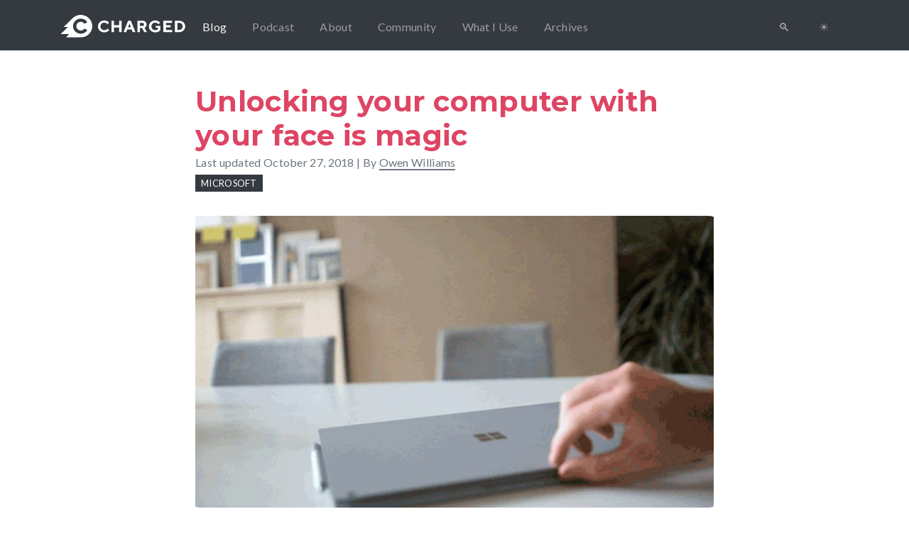

--- FILE ---
content_type: text/html; charset=UTF-8
request_url: https://char.gd/blog/2018/windows-10s-face-unlocking-is-incredible-but-nobody-knows-about-it
body_size: 6478
content:
<!DOCTYPE html>
<html class="no-js" lang="en">
<head>
  <meta charset="utf-8" />
  <meta name="viewport" content="width=device-width, initial-scale=1" />
  <link rel="home" href="https://char.gd/" />
  <link rel="apple-touch-icon" sizes="180x180" href="/apple-touch-icon.png">
  <link rel="icon" type="image/png" sizes="32x32" href="/favicon-32x32.png">
  <link rel="icon" type="image/png" sizes="16x16" href="/favicon-16x16.png">
  <link rel="manifest" href="/site.webmanifest">
  <link rel="mask-icon" href="/safari-pinned-tab.svg" color="#de4564">
  <meta name="msapplication-TileColor" content="#2d89ef">
  <meta name="theme-color" content="#2d89ef">
	
    
        
    			<link rel="amphtml" href="https://char.gd/blog/2018/windows-10s-face-unlocking-is-incredible-but-nobody-knows-about-it/amp">
	    
      
  <!-- Icons -->
  <link rel="shortcut icon" href="/favicon.ico">

  <!-- RSS --> 
  <link rel="alternate" type="application/rss+xml" title="Charged blog RSS feed" href="/rss">
  <link rel="alternate" type="application/rss+xml" title="Charged Tech Podcast RSS" href="https://anchor.fm/s/c5e3024/podcast/rss" />  
  
      <!-- Global site tag (gtag.js) - Google Analytics -->
    <script async src="https://www.googletagmanager.com/gtag/js?id=UA-49196912-3" type="b6d4b77bbf1512ca1398fece-text/javascript"></script>
    <script type="b6d4b77bbf1512ca1398fece-text/javascript">
      window.dataLayer = window.dataLayer || [];
      function gtag(){dataLayer.push(arguments);}

      gtag('js', new Date());

      gtag('config', 'UA-49196912-3', { 'anonymize_ip': true });
      gtag('config', 'AW-964346278');
    </script>
    
  
<title>Unlocking your computer with your face is magic | Charged</title><meta name="generator" content="SEOmatic">
<meta name="keywords" content="face, computer, unlocking, magic">
<meta name="description" content="Charged Tech is an independent technology blog and podcast, designed to save you time reading clickbait, getting you to what you need to know.">
<meta name="referrer" content="no-referrer-when-downgrade">
<meta name="robots" content="all">
<meta content="en_US" property="og:locale">
<meta content="Charged" property="og:site_name">
<meta content="article" property="og:type">
<meta content="https://char.gd/blog/2018/windows-10s-face-unlocking-is-incredible-but-nobody-knows-about-it" property="og:url">
<meta content="Unlocking your computer with your face is magic" property="og:title">
<meta content="Charged Tech is an independent technology blog and podcast, designed to save you time reading clickbait, getting you to what you need to know." property="og:description">
<meta content="https://char.gd/assets/images/_1200x630_crop_center-center_82_none/4975/gifffff.jpg?mtime=1529411540" property="og:image">
<meta content="1200" property="og:image:width">
<meta content="630" property="og:image:height">
<meta content="Unlocking your computer with your face is magic" property="og:image:alt">
<meta content="https://github.com/charged-tech" property="og:see_also">
<meta content="https://twitter.com/chargedtech" property="og:see_also">
<meta name="twitter:card" content="summary_large_image">
<meta name="twitter:site" content="@chargedtech">
<meta name="twitter:creator" content="@chargedtech">
<meta name="twitter:title" content="Unlocking your computer with your face is magic">
<meta name="twitter:description" content="Charged Tech is an independent technology blog and podcast, designed to save you time reading clickbait, getting you to what you need to know.">
<meta name="twitter:image" content="https://char.gd/assets/images/_800x418_crop_center-center_82_none/4975/gifffff.jpg?mtime=1529411540">
<meta name="twitter:image:width" content="800">
<meta name="twitter:image:height" content="418">
<meta name="twitter:image:alt" content="Unlocking your computer with your face is magic">
<meta name="google-site-verification" content="jhamzabCGt0CoIh_y8bGrBoA_GiXGDFiWGLJEsKjy1s">
<meta name="msvalidate.01" content="EB3B34309B213371050A0E2266CD2543">
<link href="https://char.gd/blog/2018/windows-10s-face-unlocking-is-incredible-but-nobody-knows-about-it" rel="canonical">
<link href="https://char.gd/" rel="home">
<link type="text/plain" href="https://char.gd/humans.txt" rel="author">
<link href="/assets/css/app.css?v=1635261755" rel="stylesheet">
<script type="b6d4b77bbf1512ca1398fece-text/javascript">(function(i,s,o,g,r,a,m){i['GoogleAnalyticsObject']=r;i[r]=i[r]||function(){
(i[r].q=i[r].q||[]).push(arguments)},i[r].l=1*new Date();a=s.createElement(o),
m=s.getElementsByTagName(o)[0];a.async=1;a.src=g;m.parentNode.insertBefore(a,m)
})(window,document,'script','https://www.google-analytics.com/analytics.js','ga');
ga('create', 'UA-49196912-3', 'auto');
ga('require', 'linkid');
ga('require', 'linker');
ga('send', 'pageview');</script></head>

<body class="">
  	<nav class="navbar navbar-expand-lg siteNav navbar-inverse navbar-dark bg-faded">
	<div class="container">
		<a class="navbar-brand" href="/"><img src="/assets/svg/logo_white.svg" alt="Charged logo"></a>
		<button class="navbar-toggler" type="button" data-toggle="collapse" data-target="#navbarNav" aria-controls="navbarNav" aria-expanded="false" aria-label="Toggle navigation">
			<span class="navbar-toggler-icon"></span>
		</button>
		<div class="collapse navbar-collapse" id="navbarNav">

			      <ul  class="navbar-nav"><li  class="nav-item"><a  class="nav-link nav-active" href="https://char.gd/blog">Blog</a></li><li  class="nav-item"><a  class="nav-link" href="https://char.gd/podcast">Podcast</a></li><li  class="nav-item"><a  class="nav-link" href="https://char.gd/about">About</a></li><li  class="nav-item"><a  class="nav-link" href="https://discord.gg/gF75EeZ">Community</a></li><li  class="nav-item"><a  class="nav-link" href="https://char.gd/what-i-use">What I use</a></li><li  class="nav-item"><a  class="nav-link" href="https://char.gd/">Archives</a></li></ul>
			
			<div class="navbar-nav ml-auto">
					<li class="nav-item"><a class="nav-link mr-md-1" href="/search">🔍</a></li>
					<li class="nav-item"><a href="#" class="nav-link" id="dark">☀️</a></li>
			</div>
		</div>


	</div>
</nav>
  <div class="container">
        
    <div class="post-page">
      <div class="row mt-md-5 mt-3">
      <div class="col-md-8 offset-md-2">
        <header class="post-header">
					<meta itemprop="datePublished" content="June 19"></meta>
					<meta itemprop="publisher" content="Charged" itemtype="https://schema.org/Organization"></meta>
					<h1 class="post-title mb-0 pb-0" itemprop="name headline">Unlocking your computer with your face is magic</h1>
					<div class="post-meta">
						<span class="muted">Last updated <time datetime="October 27 2018" itemprop="dateModified">October 27, 2018</time> | By <a href="/blog/author/owen"><span itemprop="author">Owen Williams</a></span></span>
						<div class="category-block"><span class="mr-2 category px-2 py-1"><a href="https://char.gd/blog/category/microsoft">Microsoft</a></span></div>					</div>
        </header>
        				<figure class="fit my-4">
											<img class="py-2 rounded lazyload" src="data:image/svg+xml;charset=utf-8,%3Csvg%20xmlns%3D%27http%3A%2F%2Fwww.w3.org%2F2000%2Fsvg%27%20width%3D%27160%27%20height%3D%2790%27%20style%3D%27background%3Atransparent%27%2F%3E" sizes="100vw" srcset="https://fast.char.gd/public/images/4975/gifffff_59474727c8a86e52ce21ed6c6c37d6f4.jpg 1200w, https://fast.char.gd/public/images/4975/gifffff_d70e4669a0d68d8e60be894808591100.jpg 1000w, https://fast.char.gd/public/images/4975/gifffff_6b91290706a7e1aad8ddadfc15cb9f54.jpg 800w, https://fast.char.gd/public/images/4975/gifffff_3276e52fa6410feb7f20751d40c3a01f.jpg 600w, https://fast.char.gd/public/images/4975/gifffff_098c3ce4ce9d8099ef451b04835da639.jpg 400w">
									</figure>
              </div> 
    </div>
									<div class="row">
					<div class="col-lg-8 offset-lg-2 relative">
						<div class="post-content" itemprop="articleBody">
							<p>Back in <em>2015</em>, Microsoft introduced a feature called <em>Windows Hello </em>to the Windows 10 platform with free OS update, allowing rich, secure facial recognition for the first time just like the iPhone X.<br></p>
<p>Not only is it incredible, once you've tried unlocking your machine or your password vault with your face it's hard to go back to typing it out like a caveman. </p>
<p>The only problem: nobody knows Windows 10's face unlocking exists, despite how well implemented it is, and how it shipped years before the iPhone X popularized it. </p>
<p>Microsoft has done a bad job of promoting the feature, so few people have the right hardware or know the feature exists.</p>
<h3>Hello</h3>
<p>Here's what the Windows Hello experience looks like in practice: swipe open the lock screen, look at the display and <em>boom, </em>it's unlocked already. Microsoft also has the Windows Biometric API, so it's possible to use your face to unlock other apps too, like 1Password, which recently added support.</p>
<p>If Windows Hello fails, you can fall back to a pin code or password, but it's easy enough to add additional training data for it to use to help make it more reliable. </p>
<p>For example, I've scanned myself in without my glasses and it works great in a bunch of different scenarios, including in a pitch-dark room at night.</p>
<p>Not only is it similar to the technology found in Face ID most people are already using on the iPhone X, it works <em>great </em>and I wish every damn Windows device out there supported it.</p>
<p>Unlocking with your face is addictive and it transforms the way I work because it dramatically reduces the amount of times I need to type passwords repeatedly. With my Surface Book 2, I can open the lid and be working in a matter of seconds, rather than poking around on the keyboard or rubbing up a fingerprint sensor.</p>
<p>I hope Microsoft invests in the Windows Hello more and tries to help the average user understand how great it is, because it's totally missed by the majority of people. This is a transformative tool that could help people on a daily basis, but at times it's like it's not there, or often seems unfinished, so flies under the radar. </p>
<p>It needs a little love to make it something people seek out. With 1Password support, it gets a lot more interesting, and I'm hopeful more tools will pick it up soon too.</p>
<h3>How it works</h3>
<p><a href="https://docs.microsoft.com/en-us/windows-hardware/design/device-experiences/windows-hello-face-authentication">Windows Hello's technology</a> itself is interesting and well considered: it requires a high resolution camera paired with an IR sensor to detect the user, scans their face and analyses multiple frames from both cameras to ensure that they're the correct person. </p>
<p>This happens in about a second or less, and feels like magic. The data that makes up your face scan is hashed, then stored in the <a href="https://docs.microsoft.com/en-us/windows/security/hardware-protection/tpm/tpm-recommendations">secure TPM chipset</a>, so software can't mess with or steal it.</p>
<p>Hello can't be fooled with a photo or video, due to the IR sensor, and is built in at the OS level, so can't be tampered with, and false positives are claimed by Microsoft to be less than 0.001% of instances.</p>
<p>Because of the security requirements attached to facial recognition, you'll need specific hardware to use Windows Hello: it can't just be switched on unless your laptop or webcam maker actually included the right hardware.</p>
<p>The good news for those who want to use Windows Hello is there's hardware out there that can add it to your desktop machine. </p>
<p><a href="https://www.amazon.com/Logitech-BRIO-Conferencing-Recording-Streaming/dp/B01N5UOYC4">The Logitech Brio</a>, for example, is a fancy 4K USB-C webcam that supports Windows Hello out of the box, and adds it to any computer for a steep price. I've also seen cheaper alternatives for as low as $50 circling on Amazon, though I'm unsure how well they work.</p>
<p>On the laptop front it's a little trickier. The Surface Book 2, which is a superb laptop, supports Windows Hello out of the box along with many other Microsoft-made devices. </p>
<p><a href="https://www.windowscentral.com/complete-list-laptops-support-windows-hello">Windows Central</a> keeps a great list of third-party laptops, including many from Samsung, Dell, Lenovo and HP, but you'll need to specifically look for Windows Hello support.</p>
<p>Having experienced it, I don't think I can use a computer without Windows Hello again. It makes proper password management with 1Password frictionless, and helps get to work faster. </p>
<p>Using a machine without it feels <em>weird </em>now, and I encourage you to seek it out in your next upgrade as well.</p>

													</div>
					</div>
					<div class="row"><div class="col-12 col-md-10 offset-md-1"></div></div>				</div>
						</div>

<div class="container">
	<div class="row">
		<div class="col-lg-6 offset-lg-3">
			<hr class="my-5">
		</div>
	</div>
	
	<div class="row">
  <div class="col-lg-6 offset-lg-3 authors col-12 center pt-4">
    
                <img class="dp" src="https://char.gd/assets/images/userPhotos/f30nGbel_400x400_191208_015913.jpg">        <p class="bold muted upsell">By <a href="/blog/author/owen">Owen Williams</a></p>
    <p><p>Owen is an <a href="https://owenwillia.ms">technology journalist</a> with a background in software development and helping people understand the industry. </p><p>Based in Toronto, Canada, Owen writes a weekly column for <a href="https://medium.com/one-zero/debugger/home">Medium's OneZero</a>, and spends his days as Content Strategy Manager at Shopify. </p>
<p><a href="https://char.gd/blog/author/owen">More about Owen →</a></p></p>
    <hr class="mt-5">
  </div>
</div>
	<div class="row">
		<div class="col-lg-10 offset-md-1 text-center mb-2">
			<h2>Read these next</h2>
		</div>
	</div>
				<div class="row">
			<div class="col-md-10 offset-md-1 mb-4">
								<div class="row">
											<div class="col-md-6 my-2">
							<a href="https://char.gd/podcast/038-the-final-snapchat-showdown">
								<div class="featuredImageCard" style="">
									<div class="dim">
										<div class="align-self-center">
											<h3>038: The final Snapchat showdown</h3>
										</div>
									</div>
								</div>
							</a>
						</div>
											<div class="col-md-6 my-2">
							<a href="https://char.gd/podcast/116-normally-sized-hands">
								<div class="featuredImageCard" style="">
									<div class="dim">
										<div class="align-self-center">
											<h3>116: Normally-sized Hands</h3>
										</div>
									</div>
								</div>
							</a>
						</div>
									</div>
			</div>
		</div>
			</div>
</div>
					</div>
  </div>
	  	<footer class="footer py-md-5 mt-md-5">
	<div class="container">
	<div class="footer-nav py-2 col-lg-12">
	<a class="footer-brand ml-auto" href="/"><img src="/assets/svg/logo_only_charged.svg" class="footerLogo" alt="Charged logo"></a>
		<ul  class="nav justify-content-end"><li  class="nav-item"><a  class="nav-link nav-active" href="https://char.gd/blog">Blog</a></li><li  class="nav-item"><a  class="nav-link" href="https://char.gd/podcast">Podcast</a></li><li  class="nav-item"><a  class="nav-link" href="https://char.gd/about">About</a></li></ul>
	</div>
	</div>
</footer>
	            <script async src="/assets/js/app.js" type="b6d4b77bbf1512ca1398fece-text/javascript"></script>
      
            <link href="https://fonts.googleapis.com/css?family=Montserrat:400,600,700&display=swap" rel="stylesheet">
  <link href="https://fonts.googleapis.com/css?family=Lato&display=swap" rel="stylesheet">
<script type="application/ld+json">{"@context":"http://schema.org","@graph":[{"@type":"NewsArticle","author":{"@id":"https://char.gd#identity"},"copyrightHolder":{"@id":"https://char.gd#identity"},"copyrightYear":"2018","creator":{"@id":"https://char.gd#creator"},"dateModified":"2018-10-27T12:55:05-04:00","datePublished":"2018-06-19T07:51:00-04:00","description":"Charged Tech is an independent technology blog and podcast, designed to save you time reading clickbait, getting you to what you need to know.","headline":"Unlocking your computer with your face is magic","image":{"@type":"ImageObject","url":"https://char.gd/assets/images/_1200x630_crop_center-center_82_none/4975/gifffff.jpg?mtime=1529411540"},"inLanguage":"en-us","mainEntityOfPage":"https://char.gd/blog/2018/windows-10s-face-unlocking-is-incredible-but-nobody-knows-about-it","name":"Unlocking your computer with your face is magic","potentialAction":{"@type":"SearchAction","query-input":"required name=q","target":"https://char.gd/search?q={q}"},"publisher":{"@id":"https://char.gd#creator"},"url":"https://char.gd/blog/2018/windows-10s-face-unlocking-is-incredible-but-nobody-knows-about-it"},{"@id":"https://char.gd#identity","@type":"Blog","description":"Charged is an independent technology blog and podcast, designed to cut through the noise and give you the insights you need.","image":{"@type":"ImageObject","height":"70","url":"https://char.gd/assets/images/logo_only_charged.png","width":"98"},"inLanguage":"en-us","name":"Charged","sameAs":["https://twitter.com/chargedtech","https://github.com/charged-tech"],"url":"https://char.gd"},{"@id":"https://owenwillia.ms#creator","@type":"Person","address":{"@type":"PostalAddress","addressCountry":"Canada","addressLocality":"Toronto","addressRegion":"Ontario"},"birthPlace":"New Zealand","description":"Owen Williams is a writer and developer, passionate about helping making tech friendlier through words.","email":"owen@char.gd","gender":"Male","image":{"@type":"ImageObject","height":"400","url":"https://char.gd/assets/images/userPhotos/f30nGbel_400x400_191208_015913.jpg","width":"400"},"name":"Owen Williams","url":"https://owenwillia.ms"},{"@type":"BreadcrumbList","description":"Breadcrumbs list","itemListElement":[{"@type":"ListItem","item":"https://char.gd/","name":"Home","position":1},{"@type":"ListItem","item":"https://char.gd/blog","name":"Blog","position":2},{"@type":"ListItem","item":"https://char.gd/blog/2018/windows-10s-face-unlocking-is-incredible-but-nobody-knows-about-it","name":"Unlocking your computer with your face is magic","position":3}],"name":"Breadcrumbs"}]}</script><script src="/cdn-cgi/scripts/7d0fa10a/cloudflare-static/rocket-loader.min.js" data-cf-settings="b6d4b77bbf1512ca1398fece-|49" defer></script><script defer src="https://static.cloudflareinsights.com/beacon.min.js/vcd15cbe7772f49c399c6a5babf22c1241717689176015" integrity="sha512-ZpsOmlRQV6y907TI0dKBHq9Md29nnaEIPlkf84rnaERnq6zvWvPUqr2ft8M1aS28oN72PdrCzSjY4U6VaAw1EQ==" data-cf-beacon='{"version":"2024.11.0","token":"4a00be26a7514850b54cccfcf6c2551d","r":1,"server_timing":{"name":{"cfCacheStatus":true,"cfEdge":true,"cfExtPri":true,"cfL4":true,"cfOrigin":true,"cfSpeedBrain":true},"location_startswith":null}}' crossorigin="anonymous"></script>
</body>
</html>


--- FILE ---
content_type: image/svg+xml
request_url: https://char.gd/assets/svg/logo_white.svg
body_size: 1096
content:
<?xml version="1.0" encoding="UTF-8"?>
<svg width="381px" height="70px" viewBox="0 0 381 70" version="1.1" xmlns="http://www.w3.org/2000/svg" xmlns:xlink="http://www.w3.org/1999/xlink">
    <!-- Generator: Sketch 58 (84663) - https://sketch.com -->
    <title>Group 4</title>
    <desc>Created with Sketch.</desc>
    <g id="Page-1" stroke="none" stroke-width="1" fill="none" fill-rule="evenodd">
        <g id="Charged---Red-[RGB-&amp;-Outlines]" transform="translate(-1008.000000, -265.000000)" fill="#FFFFFF" fill-rule="nonzero">
            <g id="Marks" transform="translate(209.000000, 264.000000)">
                <g id="Group-4" transform="translate(799.649000, 0.996934)">
                    <g id="Group" transform="translate(113.351000, 17.003066)">
                        <path d="M34.634,7.366 L29.802,12.198 C29.802,12.198 26.496,7.112 19.885,7.112 C13.274,7.112 8.188,12.198 8.188,18.809 C8.188,25.421 13.274,30.506 19.885,30.506 C26.75,30.506 30.311,25.421 30.311,25.421 L34.888,30.252 C34.888,30.252 29.802,37.372 19.885,37.372 C8.95,37.372 0.559,28.981 0.559,18.809 C0.559,8.638 8.951,0.246 19.885,0.246 C29.802,0.246 34.634,7.366 34.634,7.366 Z" id="Path"></path>
                        <polygon id="Path" points="72.521 36.609 64.892 36.609 64.892 22.114 49.635 22.114 49.635 36.609 42.006 36.609 42.006 1.009 49.635 1.009 49.635 15.249 64.892 15.249 64.892 1.009 72.521 1.009"></polygon>
                        <path d="M89.813,28.217 L86.761,36.609 L78.624,36.609 L92.609,1.009 L100.747,1.009 L114.732,36.609 L106.595,36.609 L103.543,28.217 L89.813,28.217 Z M96.679,9.909 L92.357,21.606 L101.003,21.606 L96.679,9.909 Z" id="Shape"></path>
                        <path d="M120.836,1.009 L136.603,1.009 C143.722,1.009 148.808,6.197 148.808,12.706 C148.808,20.334 142.451,23.132 142.451,23.132 L150.08,36.609 L141.943,36.609 L135.077,24.149 L128.466,24.149 L128.466,36.609 L120.837,36.609 L120.837,1.009 L120.836,1.009 Z M136.348,7.875 L128.465,7.875 L128.465,17.284 L136.348,17.284 C139.145,17.284 141.18,15.249 141.18,12.707 C141.18,9.909 139.145,7.875 136.348,7.875 Z" id="Shape"></path>
                        <path d="M190.765,17.283 L190.765,30.506 C190.765,30.506 185.425,37.372 175.253,37.372 C164.319,37.372 155.928,28.981 155.928,18.809 C155.928,8.638 164.32,0.246 175.253,0.246 C185.171,0.246 190.002,7.366 190.002,7.366 L185.171,12.198 C185.171,12.198 181.865,7.112 175.253,7.112 C168.642,7.112 163.556,12.198 163.556,18.809 C163.556,25.421 168.642,30.506 175.253,30.506 C180.594,30.506 183.136,27.709 183.136,27.709 L183.136,22.877 L176.78,22.877 L176.78,17.283 L190.765,17.283 Z" id="Path"></path>
                        <polygon id="Path" points="226.874 29.743 226.874 36.609 200.174 36.609 200.174 1.009 226.365 1.009 226.365 7.875 207.803 7.875 207.803 14.995 222.297 14.995 222.297 21.861 207.803 21.861 207.803 29.744 226.874 29.744"></polygon>
                        <path d="M248.233,1.009 C258.659,1.009 266.542,8.892 266.542,18.809 C266.542,28.726 258.659,36.609 248.233,36.609 L235.01,36.609 L235.01,1.009 L248.233,1.009 Z M242.64,7.875 L242.64,29.744 L248.234,29.744 C254.083,29.744 258.915,24.912 258.915,18.809 C258.915,12.706 254.337,7.875 248.234,7.875 L242.64,7.875 Z" id="Shape"></path>
                    </g>
                    <path d="M95.582,26.9000661 C91.104,8.09606608 72.23,-3.51793392 53.426,0.960066076 C46.884,2.51806608 41.212,5.81906608 36.785,10.2530661 L36.784,10.2520661 L9.46,37.5760661 L22.338,37.5760661 L1.13686838e-13,59.9140661 L25.978,59.9140661 L16.014,69.8780661 L16.014,69.9730661 L60.003,69.9840661 L60.003,69.9730661 C63.169,70.1100661 66.406,69.8270661 69.642,69.0560661 C88.446,64.5780661 100.06,45.7040661 95.582,26.9000661 Z M61.515,48.5870661 C66.337,48.5870661 70.567,46.0600661 72.96,42.2590661 L81.445,47.5890661 C77.279,54.2070661 69.913,58.6090661 61.515,58.6090661 C48.515,58.6090661 37.977,48.0710661 37.977,35.0710661 C37.977,22.0710661 48.516,11.5330661 61.515,11.5330661 C69.913,11.5330661 77.279,15.9340661 81.445,22.5530661 L72.96,27.8830661 C70.568,24.0820661 66.338,21.5550661 61.515,21.5550661 C54.05,21.5550661 47.998,27.6070661 47.998,35.0720661 C47.998,42.5370661 54.05,48.5870661 61.515,48.5870661 Z" id="Shape"></path>
                </g>
            </g>
        </g>
    </g>
</svg>

--- FILE ---
content_type: image/svg+xml
request_url: https://char.gd/assets/svg/logo_only_charged.svg
body_size: 401
content:
<?xml version="1.0" encoding="UTF-8"?>
<svg width="98px" height="70px" viewBox="0 0 98 70" version="1.1" xmlns="http://www.w3.org/2000/svg" xmlns:xlink="http://www.w3.org/1999/xlink">
    <!-- Generator: Sketch 58 (84663) - https://sketch.com -->
    <title>Group 5</title>
    <desc>Created with Sketch.</desc>
    <g id="Page-1" stroke="none" stroke-width="1" fill="none" fill-rule="evenodd">
        <g id="Charged---Red-[RGB-&amp;-Outlines]" transform="translate(-70.000000, -168.000000)" fill-rule="nonzero">
            <g id="Marks" transform="translate(70.000000, 167.000000)">
                <g id="Group-2" transform="translate(0.518000, 0.996934)">
                    <g id="Group-5" transform="translate(-0.000000, -0.000000)">
                        <g id="Group-4">
                            <path d="M16.014,69.9730661 L60.003,69.9840661 L60.003,69.9730661 C63.169,70.1100661 66.406,69.8270661 69.642,69.0560661 C88.446,64.5780661 100.06,45.7040661 95.582,26.9000661 C91.104,8.09606608 72.23,-3.51793392 53.426,0.960066076 C46.884,2.51806608 41.212,5.81906608 36.785,10.2530661 L36.784,10.2520661 L9.46,37.5760661 L22.338,37.5760661 L-1.42108547e-14,59.9140661 L25.978,59.9140661 L16.014,69.8780661" id="Path" fill="#DE4564"></path>
                            <path d="M61.515,48.5870661 C66.337,48.5870661 70.567,46.0600661 72.96,42.2590661 L81.445,47.5890661 C77.279,54.2070661 69.913,58.6090661 61.515,58.6090661 C48.515,58.6090661 37.977,48.0710661 37.977,35.0710661 C37.977,22.0710661 48.515,11.5330661 61.515,11.5330661 C69.913,11.5330661 77.279,15.9340661 81.445,22.5530661 L72.96,27.8830661 C70.568,24.0820661 66.338,21.5550661 61.515,21.5550661 C54.05,21.5550661 47.998,27.6070661 47.998,35.0720661 C47.998,42.5360661 54.05,48.5870661 61.515,48.5870661 Z" id="Path" fill="#FFFFFF"></path>
                        </g>
                    </g>
                </g>
            </g>
        </g>
    </g>
</svg>

--- FILE ---
content_type: text/plain
request_url: https://www.google-analytics.com/j/collect?v=1&_v=j102&a=1459347852&t=pageview&_s=1&dl=https%3A%2F%2Fchar.gd%2Fblog%2F2018%2Fwindows-10s-face-unlocking-is-incredible-but-nobody-knows-about-it&ul=en-us%40posix&dt=Unlocking%20your%20computer%20with%20your%20face%20is%20magic%20%7C%20Charged&sr=1280x720&vp=1280x720&_u=KGBAAEIhBAAAACAAI~&jid=1057003009&gjid=1705713176&cid=1911423745.1768646169&tid=UA-49196912-3&_gid=1631192192.1768646169&_r=1&_slc=1&z=1754505295
body_size: -448
content:
2,cG-2W9V6KTQEV